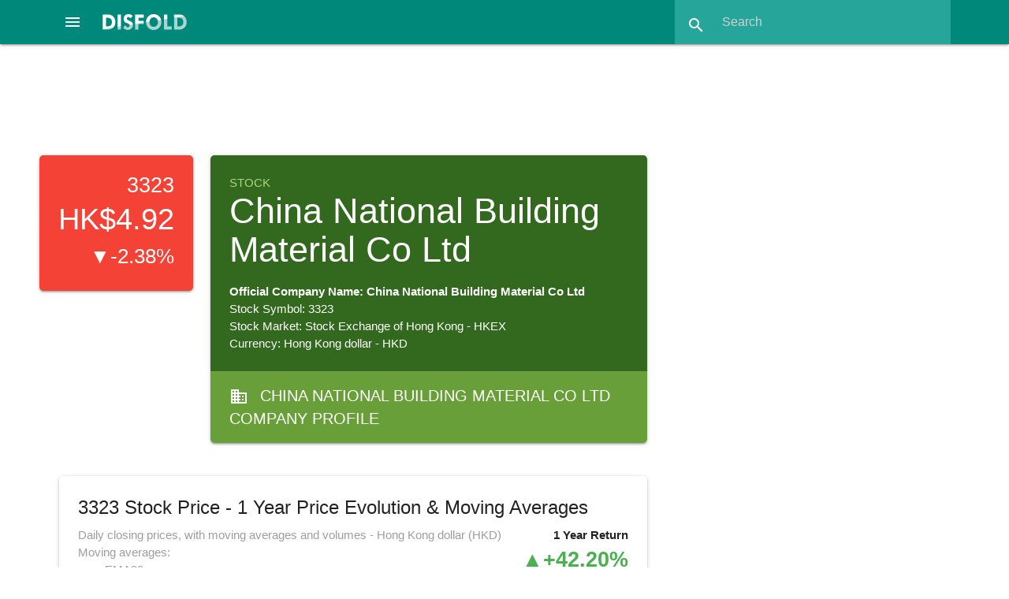

--- FILE ---
content_type: text/html; charset=utf-8
request_url: https://disfold.com/stock/hkex-3323/
body_size: 16709
content:
<!DOCTYPE html>
<html lang="en">
<head>
<!-- Google tag (gtag.js) -->
<script async src="https://www.googletagmanager.com/gtag/js?id=G-LCD4NF3FCT"></script>
<script>
  window.dataLayer = window.dataLayer || [];
  function gtag(){dataLayer.push(arguments);}
  gtag('js', new Date());
  gtag('config', 'G-LCD4NF3FCT');
</script>
<!-- Google AdSense -->

    <script async src="https://pagead2.googlesyndication.com/pagead/js/adsbygoogle.js?client=ca-pub-4014224489839616"
         crossorigin="anonymous"></script>

    
    <meta charset="utf-8">
    <meta name="viewport" content="width=device-width, initial-scale=1.0">
    <meta name="robots" content="index, follow, max-image-preview:large, max-snippet:-1, max-video-preview:-1">
    <link rel="icon" href="/static/favicon.ico">
    <title>China National Building Material Co Ltd  - 3323 Stock Price Evolution, Moving Averages, Data, Company Details</title>
    <meta name="description" content="China National Building Material Co Ltd - 3323 stock price evolution and return, 20, 50 and 200-day moving averages, stock …">
    <link rel="canonical" href="https://disfold.com/stock/hkex-3323/" />
    <meta property="og:type" content="article">
    <meta property="og:title" content="China National Building Material Co Ltd  - 3323 Stock Price Evolution, Moving Averages, Data, Company Details" />
    <meta property="og:description" content="China National Building Material Co Ltd - 3323 stock price evolution and return, 20, 50 and 200-day moving averages, stock …" />
    <meta property="og:url" content="https://disfold.com/stock/hkex-3323/" />
    <meta property="og:site_name" content="Disfold" />
    <meta name="twitter:card">
    <meta name="twitter:site" content="@DisfoldAI">
    <meta name="twitter:creator" content="@DisfoldAI">
    <meta name="twitter:title" content="China National Building Material Co Ltd  - 3323 Stock Price Evolution, Moving Averages, Data, Company Details">
    <meta name="twitter:description" content="China National Building Material Co Ltd - 3323 stock price evolution and return, 20, 50 and 200-day moving averages, stock …">
    <!-- Compiled and minified CSS and JS-->
    <script src="https://cdnjs.cloudflare.com/ajax/libs/materialize/1.0.0/js/materialize.min.js"></script>
    <link rel="stylesheet" href="https://cdnjs.cloudflare.com/ajax/libs/materialize/1.0.0/css/materialize.min.css">
    <!-- Loading materialize components -->
    <script defer src="/static/js/init-materialize.js"></script>
    <!-- CSS override -->
    <link rel="preload" href="/static/style.css" as="style" onload="this.rel='stylesheet'">
    <noscript><link rel="stylesheet" href="/static/style.css"></noscript>
    <!-- Material icons -->
    <link rel="preload" href="https://fonts.googleapis.com/icon?family=Material+Icons&display=swap" as="style" onload="this.rel='stylesheet'">
    <noscript>
        <link rel="stylesheet" href="https://fonts.googleapis.com/icon?family=Material+Icons&display=swap">
    </noscript>
    <!-- Stripe integration, only if logged in (different template for subscription page) -->
    
</head>
<body>
<div class="navbar-fixed">
    <nav class="teal darken-1">
        
        <div class="nav-wrapper">
            <a href="#" data-target="slide-out" class="sidenav-trigger center-align">
                <i class="material-icons white-text">menu</i>
            </a>
            <a href="/" class="brand-logo">
                <img src="/static/disfold-logo.png" alt="Disfold logo" class="logo" style="width:107px;height:20px">
            </a>
<!--             <ul id="nav-mobile" class="right hide-on-med-and-down">
                
                    <li><a href="/pricing/">Pricing</a></li>
                    
                        <li><a href="/accounts/login/">Login</a></li>
                    
                    <li class="deep-orange">
                        <a href="/subscribe/" style="font-weight:bold;">Try for Free</a>
                    </li>
                
            </ul> -->
            <form method=GET action="/search-results" class="header-search teal lighten-1 right">
                <div class="input-field">
                    <input id="search" type="search" placeholder="Search"
                           name="input_query" required>
                    <label class="label-icon" for="search"><i class="material-icons">search</i></label>
                    <i class="material-icons" style="height:30px;width:30px;">close</i>
                </div>
            </form>
        </div>
    </nav>
</div>
<div class="container" style="max-width:none;width:90%;margin:1rem auto 1.5rem;">

    
        
     <div class="row">
          <!-- Disfold App Header 728x90 -->
          <ins class="adsbygoogle"
               style="display:block;width:728px;height:90px;margin:auto;"
               data-ad-client="ca-pub-4014224489839616"
               data-ad-slot="3938533363"></ins>
          <script>
               (adsbygoogle = window.adsbygoogle || []).push({});
          </script>
     </div>

        







<div class="stock">
    <div class="row">
        
            <div class="col s12 m2 l2">
                
                    <div class="card red white-text stock-details">
                
                        <div class="card-content right-align">
                            <h3>3323</h3>
                            <p style="font-size:2.5rem;">
                                HK$4.92
                            </p>
                            
                                <p style="font-size:1.75rem;">&#9660;-2.38%</p>
                            
                        </div>
                    </div>

            </div>
            <div class="col s12 m12 l6">
        
            <div class="card white-text hoverable stock-overview">
                <div class="card-content light-green darken-4">
                    <p class="page-type light-green-text text-lighten-2">Stock</p>
                    <h1>China National Building Material Co Ltd </h1>
                    <p style="font-weight:bold">Official Company Name: China National Building Material Co Ltd</p>
                    <p>Stock Symbol: 3323</p>
                    <p>Stock Market: Stock Exchange of Hong Kong - HKEX</p>
                    <p>Currency: Hong Kong dollar - HKD</p>
                </div>
                <a href="/company/china-national-building-material-co-ltd/" class="white-text">
                    <div class="card-action light-green darken-2 white-text stock-categs">
                        <i class="material-icons left" style="margin-top: 3px;">business</i>
                        
                            China National Building Material Co Ltd Company Profile
                        
                    </div>
                </a>
            </div>
        </div>
        
    </div>
    <div class="row">
        <div class="col s12 m12 l8">
            
            <div class="card line-graph">
                <div class="card-content">
                    <h2 class="card-title">
                        3323 Stock Price - 1 Year Price Evolution & Moving Averages
                    </h2>
                    <p class="yr-change right">1 Year Return</p>
                    
                    <p class="green-text yr-change right">&#9650;+42.20%</p>
                    
                    <p class="right" style="display:block;clear:both;margin-top:2.5rem;">
                        <a id="save-chart" class="waves-effect waves-light btn-small blue-grey lighten-2 right"
                            title="Download chart as an image">
                            <i class="material-icons">file_download</i>
                        </a>
                    </p>
                    <p class="grey-text">
                        Daily closing prices, with moving averages and volumes - Hong Kong dollar (HKD)
                        <br>
                        Moving averages:
                        <ul style="margin:0 0 1rem 1rem" class="grey-text">
                            <li><span style="color:#ef6c00">—</span> EMA20</li>
                            <li><span style="color:#f44336">—</span> SMA50</li>
                            <li><span style="color:#ab47bc">—</span> SMA200</li>
                        </ul>
                    </p>
                    <script src="https://cdn.jsdelivr.net/npm/chart.js@4.2.1"></script>
                    <script src="https://cdn.jsdelivr.net/npm/chartjs-adapter-date-fns/dist/chartjs-adapter-date-fns.bundle.min.js"></script>
                    <div style="height:440px;margin-bottom:1rem;">
                        <canvas id="StockChart2"></canvas>
                    </div>
                    <script>
                          // === include 'setup' then 'config' above ===
                          var labels = ['2025-01-09', '2025-01-10', '2025-01-13', '2025-01-14', '2025-01-15', '2025-01-16', '2025-01-17', '2025-01-20', '2025-01-21', '2025-01-22', '2025-01-23', '2025-01-24', '2025-01-27', '2025-01-28', '2025-02-03', '2025-02-04', '2025-02-05', '2025-02-06', '2025-02-07', '2025-02-10', '2025-02-11', '2025-02-12', '2025-02-13', '2025-02-14', '2025-02-17', '2025-02-18', '2025-02-19', '2025-02-20', '2025-02-21', '2025-02-24', '2025-02-25', '2025-02-26', '2025-02-27', '2025-02-28', '2025-03-03', '2025-03-04', '2025-03-05', '2025-03-06', '2025-03-07', '2025-03-10', '2025-03-11', '2025-03-12', '2025-03-13', '2025-03-14', '2025-03-17', '2025-03-18', '2025-03-19', '2025-03-20', '2025-03-21', '2025-03-24', '2025-03-25', '2025-03-26', '2025-03-27', '2025-03-28', '2025-03-31', '2025-04-01', '2025-04-02', '2025-04-03', '2025-04-07', '2025-04-08', '2025-04-09', '2025-04-10', '2025-04-11', '2025-04-14', '2025-04-15', '2025-04-16', '2025-04-17', '2025-04-22', '2025-04-23', '2025-04-24', '2025-04-25', '2025-04-28', '2025-04-29', '2025-04-30', '2025-05-02', '2025-05-06', '2025-05-07', '2025-05-08', '2025-05-09', '2025-05-12', '2025-05-13', '2025-05-14', '2025-05-15', '2025-05-16', '2025-05-19', '2025-05-20', '2025-05-21', '2025-05-22', '2025-05-23', '2025-05-26', '2025-05-27', '2025-05-28', '2025-05-29', '2025-05-30', '2025-06-02', '2025-06-03', '2025-06-04', '2025-06-05', '2025-06-06', '2025-06-09', '2025-06-10', '2025-06-11', '2025-06-12', '2025-06-13', '2025-06-16', '2025-06-17', '2025-06-18', '2025-06-19', '2025-06-20', '2025-06-23', '2025-06-24', '2025-06-25', '2025-06-26', '2025-06-27', '2025-06-30', '2025-07-02', '2025-07-03', '2025-07-04', '2025-07-07', '2025-07-08', '2025-07-09', '2025-07-10', '2025-07-11', '2025-07-14', '2025-07-15', '2025-07-16', '2025-07-17', '2025-07-18', '2025-07-21', '2025-07-22', '2025-07-23', '2025-07-24', '2025-07-25', '2025-07-28', '2025-07-29', '2025-07-30', '2025-07-31', '2025-08-01', '2025-08-04', '2025-08-05', '2025-08-06', '2025-08-07', '2025-08-08', '2025-08-11', '2025-08-12', '2025-08-13', '2025-08-14', '2025-08-15', '2025-08-18', '2025-08-19', '2025-08-20', '2025-08-21', '2025-08-22', '2025-08-25', '2025-08-26', '2025-08-27', '2025-08-28', '2025-08-29', '2025-09-01', '2025-09-02', '2025-09-03', '2025-09-04', '2025-09-05', '2025-09-08', '2025-09-09', '2025-09-10', '2025-09-11', '2025-09-12', '2025-09-15', '2025-09-16', '2025-09-17', '2025-09-18', '2025-09-19', '2025-09-22', '2025-09-23', '2025-09-24', '2025-09-25', '2025-09-26', '2025-09-29', '2025-09-30', '2025-10-02', '2025-10-03', '2025-10-06', '2025-10-08', '2025-10-09', '2025-10-10', '2025-10-13', '2025-10-14', '2025-10-15', '2025-10-16', '2025-10-17', '2025-10-20', '2025-10-21', '2025-10-22', '2025-10-23', '2025-10-24', '2025-10-27', '2025-10-28', '2025-10-30', '2025-10-31', '2025-11-03', '2025-11-04', '2025-11-05', '2025-11-06', '2025-11-07', '2025-11-10', '2025-11-11', '2025-11-12', '2025-11-13', '2025-11-14', '2025-11-17', '2025-11-18', '2025-11-19', '2025-11-20', '2025-11-21', '2025-11-24', '2025-11-25', '2025-11-26', '2025-11-27', '2025-11-28', '2025-12-01', '2025-12-02', '2025-12-03', '2025-12-04', '2025-12-05', '2025-12-08', '2025-12-09', '2025-12-10', '2025-12-11', '2025-12-12', '2025-12-15', '2025-12-16', '2025-12-17', '2025-12-18', '2025-12-19', '2025-12-22', '2025-12-23', '2025-12-24', '2025-12-29', '2025-12-30', '2025-12-31', '2026-01-02', '2026-01-05', '2026-01-06', '2026-01-07', '2026-01-08', '2026-01-09', '2026-01-12', '2026-01-13', '2026-01-14', '2026-01-15', '2026-01-16'];

                          <!--Comment all out to remove gradient + gradient config (see comment below)-->
                          var chart = document.getElementById('StockChart2').getContext('2d'),
                              gradient = chart.createLinearGradient(0, 0, 0, 450);
                              gradient.addColorStop(0, 'rgba(0, 150, 136, 0.8)');
                              gradient.addColorStop(0.5, 'rgba(0, 150, 136, 0.4)');
                              gradient.addColorStop(1, 'rgba(0, 150, 136, 0)');

                          // Define borderWidth for mobile or large screen
                            function getBorderWidth() {
                              if (window.innerWidth <= 768) { // 768px is a common breakpoint for mobile devices
                                return 2;
                              } else {
                                return 3;
                              }
                            }
                            function getMaBorderWidth() {
                              if (window.innerWidth <= 768) { // 768px is a common breakpoint for mobile devices
                                return 1.5;
                              } else {
                                return 2;
                              }
                            }

                          var data = {
                              labels: labels,
                              datasets: [{
                                  label: 'EMA20',
                                  yAxisID: 'y2',
                                  borderColor: '#ef6c00',
                                  data: [3.506839880090265, 3.494759891507532, 3.480973235170685, 3.4751662603914584, 3.4737218546396513, 3.47717691610306, 3.4869695907612424, 3.5015439154524404, 3.5137778282678553, 3.5229418446242198, 3.5274235737080355, 3.5333832333553805, 3.5444895920842674, 3.5593001071248604, 3.578414382637945, 3.5966606319115297, 3.6084072383967327, 3.6323684537886027, 3.655000029619185, 3.677380979180091, 3.6966780287826335, 3.7141372641371975, 3.725171810410148, 3.7380125903714045, 3.7572494865269404, 3.7746542973342514, 3.7865919833026367, 3.7964403658454065, 3.803446045288806, 3.8059749933565734, 3.8225488035132935, 3.838496536512205, 3.851973056844512, 3.8546422895260117, 3.867533500047451, 3.8791969762334957, 3.9192734546877186, 3.946009316146194, 3.9778179527038757, 3.9961210048274074, 4.00125233770101, 3.9992283055390008, 4.00311132405911, 4.008529293196356, 4.038193170034889, 4.063127153841158, 4.079019805856325, 4.080065538631915, 4.081964058762213, 4.07701510078485, 4.064918424519607, 4.061592860279639, 4.0642983021577725, 4.061031797190362, 4.056171626029369, 4.053679090217046, 4.072376319720202, 4.089292860699244, 4.052217350156432, 4.036768078712951, 4.036123499787908, 4.031730785522391, 4.035375472615498, 4.0396254276045, 4.04251824402312, 4.040373649354251, 4.037480920844321, 4.047244642668675, 4.053221343366897, 4.049105024951001, 4.041571213050904, 4.028088240379387, 4.014936979390872, 3.991609648020309, 3.977170633923135, 3.9517258116447382, 3.927751924821427, 3.9060612653146225, 3.884531620998942, 3.870766704713328, 3.8564079709311048, 3.846273878461475, 3.832343032893715, 3.8149770297609793, 3.7906935031170756, 3.7696750742487812, 3.753515543367944, 3.736037872570996, 3.7154628370880434, 3.694942566889181, 3.6725670843283056, 3.6551797429637043, 3.6432578626814465, 3.629614256711785, 3.61441289892971, 3.599706908555452, 3.5892586315501704, 3.580757809497773, 3.5740189704979843, 3.5688743066410336, 3.5699338964847445, 3.5727973349147693, 3.5734833030181243, 3.5693420360640173, 3.5703570802483964, 3.573180215462835, 3.575734480656851, 3.5666169110704837, 3.565986729063771, 3.5663689453434118, 3.5790957124535634, 3.596324692219891, 3.615722340579901, 3.6332725938580053, 3.644389489681053, 3.6839714430447623, 3.7283551151357375, 3.7647022470275715, 3.7880639377868506, 3.81491499133096, 3.849684992156583, 3.898286421475004, 3.926068667048813, 3.980728793996545, 4.027326051711159, 4.061866427738669, 4.089307720334986, 4.1150879374459395, 4.190793848165374, 4.263099195959148, 4.330423082058277, 4.394192312338441, 4.452840663544303, 4.505903457492465, 4.557722175826515, 4.588415301938276, 4.597137654134631, 4.603124544217047, 4.603779349529709, 4.611990840050689, 4.6146583790934805, 4.625643295370293, 4.63558202914455, 4.643621835892688, 4.656610232474336, 4.6759806865244, 4.696363478283981, 4.725281242256935, 4.808587790613418, 4.881103239126426, 4.948617216352481, 4.998272719557007, 5.044151508170626, 5.08375612644009, 5.114826971541034, 5.140081545679983, 5.159121398472366, 5.204919360522617, 5.225403230949035, 5.226793399430079, 5.22995593281769, 5.209007748739815, 5.200530820288403, 5.201432646927603, 5.21177239483926, 5.222079785806949, 5.248548377634859, 5.292496151193443, 5.31892508917502, 5.334265556872637, 5.350049789551434, 5.349092666737012, 5.362512412762059, 5.37370170678472, 5.383825353757604, 5.389175320066403, 5.388301480060079, 5.37703467243531, 5.381126608393853, 5.3943526456896755, 5.405366679433516, 5.418188900439847, 5.426932814683671, 5.445320165666177, 5.474337292745589, 5.497733741055533, 5.519854337145482, 5.53701106694115, 5.594438584375326, 5.638777766815772, 5.650322741404746, 5.650292004128103, 5.67026419421114, 5.675953318571984, 5.676338716803223, 5.677639791393393, 5.701674096974974, 5.6996098972630715, 5.69583752609516, 5.6781387140860975, 5.671649312744564, 5.648635092483177, 5.627812702722875, 5.618497207225459, 5.611021282727796, 5.600447827229911, 5.593738510350872, 5.595287223650789, 5.607164630922142, 5.6131489517867, 5.610944289711776, 5.5918067383106544, 5.568777525138211, 5.562227284648857, 5.5382056384918235, 5.516471768159269, 5.500617314048863, 5.481510903187067, 5.454700340978775, 5.433300308504606, 5.423462183885119, 5.414561023515108, 5.404602830799384, 5.390831132628014, 5.372656739044394, 5.3562132400877855, 5.320383407698473, 5.2812992736319515, 5.241175533286051, 5.205825482496903, 5.164318293687673, 5.121049884765037, 5.086664181454082, 5.058410449887027, 5.034752311802548, 5.024775901154687, 5.033844862949478, 5.0420501140971465, 5.03804534132599, 5.0429934040568485, 5.047470222718101, 5.056282582459234, 5.062350907939306, 5.072603202421277, 5.073307659333536, 5.072992644158914, 5.054612392334256, 5.038935021635756, 5.034274543384732, 5.031010301157615, 5.031866462952127, 5.021212514099544],
                                  pointRadius: 0,
                                  tension: 0.1,
                                  borderWidth: getMaBorderWidth(),},

                                  {
                                  label: 'SMA50',
                                  yAxisID: 'y2',
                                  borderColor: '#f44336',
                                  data: [3.4636, 3.4659999999999997, 3.4668, 3.469, 3.4714, 3.4732, 3.4754, 3.4739999999999998, 3.4735999999999994, 3.4766000000000004, 3.4812, 3.4858, 3.4948, 3.506, 3.5151999999999997, 3.5238, 3.53, 3.5380000000000003, 3.5491999999999995, 3.5610000000000004, 3.574, 3.5856, 3.5976, 3.6083999999999996, 3.6179999999999994, 3.6275999999999997, 3.6382, 3.6466000000000003, 3.6540000000000004, 3.6536, 3.6592000000000002, 3.6641999999999997, 3.6690000000000005, 3.6744, 3.6828, 3.691, 3.7054, 3.718, 3.7321999999999997, 3.7436000000000003, 3.7525999999999997, 3.7601999999999998, 3.7688, 3.7778000000000005, 3.7934, 3.8096000000000005, 3.8251999999999997, 3.8382, 3.8514, 3.864, 3.8738, 3.8868, 3.9015999999999997, 3.9138, 3.9247999999999994, 3.9352, 3.9485999999999994, 3.9608, 3.9622, 3.9677999999999995, 3.977, 3.985, 3.9934, 4.001, 4.0072, 4.0122, 4.018, 4.023599999999999, 4.0284, 4.0308, 4.0325999999999995, 4.033, 4.0342, 4.0324, 4.0304, 4.0258, 4.0218, 4.018, 4.0142, 4.0124, 4.0072, 4.0024, 3.9968, 3.9921999999999995, 3.9836, 3.9751999999999996, 3.9612, 3.9486000000000003, 3.9334000000000002, 3.92, 3.9082, 3.8984000000000005, 3.8882, 3.877, 3.86, 3.8432, 3.8284, 3.8165999999999998, 3.8048, 3.7946, 3.7872000000000003, 3.7786, 3.7684, 3.7584000000000004, 3.7498, 3.7412, 3.7282000000000006, 3.7128, 3.71, 3.7036000000000002, 3.6970000000000005, 3.6924, 3.687, 3.6814, 3.675, 3.6757999999999997, 3.6786000000000003, 3.678, 3.676, 3.6772000000000005, 3.6814000000000004, 3.6906, 3.6965999999999997, 3.7112, 3.7237999999999998, 3.7374, 3.7504000000000004, 3.7635999999999994, 3.7882000000000007, 3.8124000000000002, 3.8374, 3.8624, 3.8885999999999994, 3.9158000000000004, 3.9456, 3.9718, 3.9934, 4.0152, 4.037, 4.0607999999999995, 4.0844, 4.1092, 4.1331999999999995, 4.1575999999999995, 4.1838, 4.2118, 4.2398, 4.2698, 4.311599999999999, 4.3526, 4.392799999999999, 4.4302, 4.4681999999999995, 4.506799999999999, 4.5434, 4.579000000000001, 4.6138, 4.657, 4.6942, 4.7276, 4.758800000000001, 4.7838, 4.8102, 4.8384, 4.8696, 4.8948, 4.9218, 4.9538, 4.985, 5.0132, 5.0396, 5.059200000000001, 5.0851999999999995, 5.1048, 5.125, 5.146, 5.1666, 5.1848, 5.195, 5.2063999999999995, 5.2172, 5.228, 5.238, 5.2501999999999995, 5.2642, 5.281000000000001, 5.3020000000000005, 5.3228, 5.353400000000001, 5.380800000000001, 5.403199999999999, 5.421600000000001, 5.4441999999999995, 5.4643999999999995, 5.4824, 5.499, 5.5198, 5.5334, 5.534599999999999, 5.533399999999999, 5.5338, 5.5329999999999995, 5.532, 5.533399999999999, 5.5360000000000005, 5.5384, 5.5422, 5.5416, 5.5476, 5.5562000000000005, 5.562799999999999, 5.5708, 5.575399999999999, 5.5812, 5.5812, 5.581, 5.578, 5.569799999999999, 5.5624, 5.5574, 5.554000000000001, 5.5538, 5.5502, 5.545800000000001, 5.5402, 5.535399999999999, 5.5274, 5.5202, 5.5089999999999995, 5.495999999999999, 5.4812, 5.464600000000001, 5.449599999999999, 5.433000000000001, 5.414200000000001, 5.3984000000000005, 5.3862, 5.3746, 5.351800000000001, 5.3324, 5.319, 5.3088, 5.2940000000000005, 5.2828, 5.2708, 5.2584, 5.2374, 5.2216, 5.2082, 5.1979999999999995, 5.186599999999999, 5.1764],
                                  pointRadius: 0,
                                  tension: 0.1,
                                  borderWidth: getMaBorderWidth(),},

                                  {
                                  label: 'SMA200',
                                  yAxisID: 'y2',
                                  borderColor: '#ab47bc',
                                  data: [2.98105, 2.98435, 2.9872500000000004, 2.9907, 2.99435, 2.9983500000000003, 3.0028499999999996, 3.0076000000000005, 3.0103500000000003, 3.0130499999999993, 3.0157, 3.0186, 3.02135, 3.0242500000000003, 3.0274, 3.03125, 3.0347000000000004, 3.0390999999999995, 3.0433499999999998, 3.0489499999999996, 3.0547000000000004, 3.06005, 3.0650999999999997, 3.06995, 3.07505, 3.0796499999999996, 3.0833999999999997, 3.0876, 3.0910499999999996, 3.09575, 3.1010500000000003, 3.10615, 3.1115000000000004, 3.1153500000000003, 3.1183500000000004, 3.1218500000000002, 3.1272, 3.13045, 3.1339500000000005, 3.1369, 3.1397500000000003, 3.14205, 3.1454000000000004, 3.1491499999999997, 3.1538999999999997, 3.1587, 3.1636, 3.1679000000000004, 3.1727499999999997, 3.1772000000000005, 3.1809999999999996, 3.1857000000000006, 3.1909499999999995, 3.1957000000000004, 3.2008000000000005, 3.2064, 3.2131, 3.21995, 3.2242999999999995, 3.2295000000000003, 3.23495, 3.2403500000000003, 3.24635, 3.25265, 3.2588, 3.26485, 3.2711, 3.2778000000000005, 3.2839500000000004, 3.289, 3.29375, 3.2979000000000003, 3.3021, 3.3078, 3.31415, 3.3191999999999995, 3.3241500000000004, 3.3292, 3.3344, 3.3396999999999997, 3.34485, 3.3506, 3.3561499999999995, 3.36165, 3.3667000000000002, 3.3720000000000003, 3.3773999999999997, 3.3826, 3.38765, 3.3922, 3.39695, 3.4019999999999997, 3.40745, 3.4123, 3.4171500000000004, 3.4219999999999997, 3.4269499999999997, 3.4320999999999997, 3.4373499999999995, 3.44305, 3.4490499999999997, 3.4551999999999996, 3.4612, 3.4672500000000004, 3.4738500000000005, 3.4803499999999996, 3.4867500000000002, 3.4920999999999998, 3.4978999999999996, 3.50455, 3.51185, 3.5194, 3.5273000000000003, 3.5349500000000003, 3.5425999999999997, 3.55185, 3.56195, 3.5721499999999997, 3.5819, 3.5918, 3.60235, 3.6137, 3.6241000000000003, 3.63605, 3.6475999999999997, 3.6585999999999994, 3.66935, 3.6795, 3.6919, 3.7032, 3.7134000000000005, 3.7213, 3.72755, 3.73515, 3.7413, 3.7453999999999996, 3.7524, 3.7607999999999997, 3.76805, 3.7760499999999997, 3.7847500000000003, 3.79275, 3.8016999999999994, 3.80975, 3.81815, 3.82685, 3.8355, 3.84515, 3.85715, 3.86805, 3.87935, 3.8904, 3.90125, 3.9120000000000004, 3.9223500000000002, 3.9321500000000005, 3.9415000000000004, 3.95115, 3.96, 3.9688999999999997, 3.9784999999999995, 3.9867500000000002, 3.99635, 4.0067, 4.016749999999999, 4.02665, 4.0371, 4.04835, 4.0596499999999995, 4.07055, 4.0819, 4.0921, 4.103400000000001, 4.114199999999999, 4.1243, 4.1342, 4.14425, 4.15325, 4.16285, 4.1712, 4.18025, 4.18925, 4.1981, 4.20815, 4.21905, 4.22975, 4.2405, 4.25115, 4.263999999999999, 4.2763, 4.287100000000001, 4.29735, 4.3086, 4.3192, 4.3299, 4.3409, 4.3533, 4.3645000000000005, 4.3756, 4.38615, 4.3969, 4.40715, 4.41755, 4.4281, 4.4384999999999994, 4.448449999999999, 4.458200000000001, 4.46805, 4.4784999999999995, 4.4888, 4.4989, 4.508, 4.5165, 4.525499999999999, 4.53325, 4.54095, 4.549099999999999, 4.5563, 4.56295, 4.56965, 4.5769, 4.584149999999999, 4.591550000000001, 4.59855, 4.60485, 4.61115, 4.61655, 4.62165, 4.6266, 4.6318, 4.63575, 4.63935, 4.64325, 4.6478, 4.6519, 4.6566, 4.6607, 4.665299999999999, 4.6689, 4.673500000000001, 4.678699999999999, 4.684500000000001, 4.6899, 4.69545, 4.69925, 4.7031, 4.70635, 4.71035, 4.7148, 4.71965, 4.7251, 4.72955],
                                  pointRadius: 0,
                                  tension: 0.1,
                                  borderWidth: getMaBorderWidth(),},

                                  {
                                  label: 'Closing Price',
                                  yAxisID: 'y2',
                                  <!--Comment out 'fill' and 'backgroundColor' to remove gradient-->
                                  fill: true,
                                  backgroundColor: gradient,
                                  borderColor: 'teal',
                                  data: [3.46, 3.38, 3.35, 3.42, 3.46, 3.51, 3.58, 3.64, 3.63, 3.61, 3.57, 3.59, 3.65, 3.7, 3.76, 3.77, 3.72, 3.86, 3.87, 3.89, 3.88, 3.88, 3.83, 3.86, 3.94, 3.94, 3.9, 3.89, 3.87, 3.83, 3.98, 3.99, 3.98, 3.88, 3.99, 3.99, 4.3, 4.2, 4.28, 4.17, 4.05, 3.98, 4.04, 4.06, 4.32, 4.3, 4.23, 4.09, 4.1, 4.03, 3.95, 4.03, 4.09, 4.03, 4.01, 4.03, 4.25, 4.25, 3.7, 3.89, 4.03, 3.99, 4.07, 4.08, 4.07, 4.02, 4.01, 4.14, 4.11, 4.01, 3.97, 3.9, 3.89, 3.77, 3.84, 3.71, 3.7, 3.7, 3.68, 3.74, 3.72, 3.75, 3.7, 3.65, 3.56, 3.57, 3.6, 3.57, 3.52, 3.5, 3.46, 3.49, 3.53, 3.5, 3.47, 3.46, 3.49, 3.5, 3.51, 3.52, 3.58, 3.6, 3.58, 3.53, 3.58, 3.6, 3.6, 3.48, 3.56, 3.57, 3.7, 3.76, 3.8, 3.8, 3.75, 4.06, 4.15, 4.11, 4.01, 4.07, 4.18, 4.36, 4.19, 4.5, 4.47, 4.39, 4.35, 4.36, 4.91, 4.95, 4.97, 5.0, 5.01, 5.01, 5.05, 4.88, 4.68, 4.66, 4.61, 4.69, 4.64, 4.73, 4.73, 4.72, 4.78, 4.86, 4.89, 5.0, 5.6, 5.57, 5.59, 5.47, 5.48, 5.46, 5.41, 5.38, 5.34, 5.64, 5.42, 5.24, 5.26, 5.01, 5.12, 5.21, 5.31, 5.32, 5.5, 5.71, 5.57, 5.48, 5.5, 5.34, 5.49, 5.48, 5.48, 5.44, 5.38, 5.27, 5.42, 5.52, 5.51, 5.54, 5.51, 5.62, 5.75, 5.72, 5.73, 5.7, 6.14, 6.06, 5.76, 5.65, 5.86, 5.73, 5.68, 5.69, 5.93, 5.68, 5.66, 5.51, 5.61, 5.43, 5.43, 5.53, 5.54, 5.5, 5.53, 5.61, 5.72, 5.67, 5.59, 5.41, 5.35, 5.5, 5.31, 5.31, 5.35, 5.3, 5.2, 5.23, 5.33, 5.33, 5.31, 5.26, 5.2, 5.2, 4.98, 4.91, 4.86, 4.87, 4.77, 4.71, 4.76, 4.79, 4.81, 4.93, 5.12, 5.12, 5.0, 5.09, 5.09, 5.14, 5.12, 5.17, 5.08, 5.07, 4.88, 4.89, 4.99, 5.0, 5.04, 4.92],
                                  pointRadius: 0,
                                  tension: 0.1,
                                  borderWidth: getBorderWidth(),
                                  },

                                  {
                                  type: 'bar',
                                  label: 'Volume',
                                  data: [15876095, 14254250, 27228102, 14509090, 15679441, 17137700, 21160636, 23678927, 14309130, 16248343, 12058978, 13924038, 27847527, 14297032, 35043388, 15227425, 35775701, 69979598, 39302246, 22799143, 18192824, 37124801, 42213926, 29358890, 64497128, 18006487, 14561098, 13569050, 25511771, 24046690, 54826347, 47634662, 44319390, 46815490, 62084961, 31178520, 98725518, 44635107, 27271400, 18344950, 40036868, 27311400, 45269827, 51534761, 102107549, 56338886, 44500887, 41819158, 85638395, 46653181, 27445007, 28386140, 26398162, 39944305, 37248668, 23058151, 57491922, 27258712, 55028076, 49052353, 53170144, 31496181, 19867924, 12919005, 11778588, 14618211, 10887377, 30076599, 12627592, 16122018, 18528596, 24080561, 17672344, 22096769, 14733378, 20757977, 21037261, 11567554, 10677079, 20082731, 13209229, 10591185, 13939694, 15148076, 33080713, 20164951, 14439233, 15143092, 18394669, 18526507, 26690660, 10982423, 12408044, 25014896, 10772365, 10735257, 16699601, 6521349, 8521135, 7427727, 20892581, 13898846, 14371226, 20052775, 12422714, 12161472, 15056070, 16984060, 46457341, 24439902, 27070057, 16352221, 16909932, 14623446, 9744755, 95321672, 36919614, 14114271, 17977815, 15949318, 39133942, 51402063, 31292278, 72903263, 38659960, 26134647, 27060218, 15792752, 127658980, 110838731, 58088586, 39801470, 31429655, 25183197, 23032682, 26359419, 46894526, 16873251, 16796169, 14259766, 12181269, 19904933, 21003841, 13902489, 13507981, 28591126, 29429177, 29389840, 117786118, 40458429, 45903031, 45181005, 41916325, 29055914, 21499990, 26990513, 18958460, 81896798, 51432232, 28014136, 27143003, 38243961, 23901655, 18851701, 34839776, 24173604, 35105214, 46318732, 34221409, 35000307, 26517969, 32155949, 49543117, 23741422, 27280538, 17451132, 25520735, 27952125, 20438038, 23422810, 9820690, 9200435, 6066043, 17644263, 39458297, 31334537, 28279269, 37157790, 92296321, 32210040, 34641422, 30060421, 32995649, 14118740, 19279066, 15006541, 42140654, 39163865, 20623531, 23112077, 14888457, 22766322, 24354517, 7582673, 6818995, 13210059, 10929572, 10944613, 69956135, 11712850, 9267437, 17517647, 19645058, 17894933, 14926480, 25935218, 12763781, 18226565, 41078000, 41347468, 15430281, 13979507, 6292244, 8468313, 26361644, 10045824, 43422253, 30474016, 21034858, 46528166, 50301851, 26551193, 28362586, 12893685, 19372073, 14947710, 30209187, 6450285, 23644841, 18744215, 8142751, 5561044, 20884033, 24117069, 34182608, 32445903, 44022380, 46468099, 34215998, 22450102, 21933583, 21641169],
                                  backgroundColor: 'teal',
                              }]
                          };

                          var config = {
                              type: 'line',
                              data,
                              options: {
                                maintainAspectRatio: false,
                                stacked: false,
                                scales: {
                                    x: {
                                        type: 'timeseries',
                                        time: {
                                            unit: 'month',
                                            tooltipFormat:'d MMM yyyy',
                                        }
                                    },
                                    y: {
                                        stack: 'chart',
                                        stackWeight: 1,
                                        display: false,
                                        ticks: {
                                            beginAtZero: true,
                                        },
                                    },
                                    y2: {
                                        stack: 'chart',
                                        stackWeight: 15,
                                        type: 'linear',
                                        display: true,
                                        ticks: {
                                            // Include currency sign in the vertical axis ticks
                                            callback: function(value, index, values) {
                                                return 'HK$' + value;
                                            }
                                        }
                                    },
                                },
                                plugins: {
                                    legend: {
                                        display: false,
                                    },
                                    tooltip: {
                                        displayColors: false,
                                        callbacks: {
                                            label: function(tooltipItems) {
                                                return 'HK$' + tooltipItems.formattedValue;
                                            }

                                        },
                                        filter: function (tooltipItem) {
                                                console.log(tooltipItem);
                                                return tooltipItem.datasetIndex === 3;
                                            },
                                        titleAlign: 'center',
                                        bodyAlign: 'center',
                                        intersect: true,
                                        position: 'nearest',
                                    }
                                },
                              }
                          };

                          var StockChart2 = new Chart(
                              document.getElementById('StockChart2'),
                              config
                          );

                        // Function to download the image with button
                        // Wait for the DOM to load before executing the script
                          document.addEventListener('DOMContentLoaded', function () {

                          // Get the canvas element from the DOM
                            const canvas = document.getElementById('StockChart2');

                            // Get the "Save Chart as Image" button and add a click event listener
                            const saveButton = document.getElementById('save-chart');
                            saveButton.addEventListener('click', saveChartAsImage);

                            // Implement the saveChartAsImage function
                            function saveChartAsImage() {
                              // Convert the chart to a Base64-encoded data URL
                              const imageUrl = canvas.toDataURL('image/png');

                              // Create an anchor element, set the 'download' attribute to the desired filename, and trigger a click event
                              const link = document.createElement('a');
                              link.href = imageUrl;
                              link.download = 'Disfold_HKEX-3323_2026-01-16.png';
                              link.click();
                            }
                        })
                    </script>
                </div>
            </div>
            

            

            <div class="card comp-categs hoverable">
                <div class="card-content">
                    <h3 class="card-title">
                        
                            China National Building Material Co Ltd Categories
                        
                    </h3>

                    
                        <a href="/china/" class="waves-effect waves-light btn teal">
                            <img src='/static/flags/cn.gif' loading="lazy" style="display:block;float:left;margin:13px 16px 0 0">
                            China
                        </a>
                    
                    <a href="/sector/basic-materials/"
                       class="waves-effect waves-light btn teal">
                        <i class="material-icons left" style="width:36px;margin:0">languages</i>
                        Basic Materials</a>

                    <a href="/industry/building-materials/"
                        class="waves-effect waves-light btn teal">
                        <i class="material-icons left" style="width:36px;margin:0">languages</i>
                        Building Materials</a>
                    <br>
                    
                        <a href="/china/sector/basic-materials/"
                                class="waves-effect waves-light btn teal">
                                <img src='/static/flags/cn.gif' loading="lazy" style="display:block;float:left;margin:13px 16px 0 0">
                                 Basic Materials</a>

                        <a href="/china/industry/building-materials/"
                            class="waves-effect waves-light btn teal">
                            <img src='/static/flags/cn.gif' loading="lazy" style="display:block;float:left;margin:13px 16px 0 0">
                             Building Materials</a>
                    
                </div>
            </div>

            

        </div>
        <div class="col s12 m12 l4">

            
                <!-- Disfold App Column Top -->
<ins class="adsbygoogle"
     style="display:block"
     data-ad-client="ca-pub-4014224489839616"
     data-ad-slot="5906821191"
     data-ad-format="auto"
     data-full-width-responsive="true"></ins>
<script>
     (adsbygoogle = window.adsbygoogle || []).push({});
</script>
            
            
            
            <div class="card">
                <div class="card-content">
                    <h3 class="card-title">3323 Stock Data</h3>
                    <table class="striped responsive-table">
                        <tbody>
                            <tr>
                                <td>Open</td>
                                <td class="right">
                                    HK$5.04
                                </td>
                            </tr>
                            <tr>
                                <td>High</td>
                                <td class="right">
                                    HK$5.11
                                </td>
                            </tr>
                            <tr>
                                <td>Low</td>
                                <td class="right">
                                    HK$4.88
                                </td>
                            </tr>
                            <tr>
                                <td>Close</td>
                                <td class="right">
                                    HK$4.92
                                </td>
                            </tr>
                            <tr>
                                <td>Volume</td>
                                <td class="right">21,641,169</td>
                            </tr>
                            <tr>
                                <td>Previous Close</td>
                                <td class="right">
                                    HK$5.04
                                </td>
                            </tr>
                            <tr>
                                <td>1-Day Change</td>
                                <td class="right">-0.12</td>
                            </tr>
                            <tr>
                                <td>1-Year Change</td>
                                <td class="right">1.46</td>
                            </tr>
                            <tr>
                                <td>Average Daily Volume</td>
                                <td class="right">28,615,417</td>
                            </tr>
                            <tr>
                                <td>52-Week High</td>
                                <td class="right">
                                    HK$6.14
                                </td>
                            </tr>
                            <tr>
                                <td>52-Week Low</td>
                                <td class="right">
                                    HK$3.35
                                </td>
                            </tr>
                        </tbody>
                    </table>
                </div>
            </div>
            
            
                <div class="card white">
                  <div class="card-content">
                    <h2 style="font-size:24px;margin:0 0 8px;font-weight:300;">
                      Ratios as of Jan. 3, 2026
                    </h2>
                    <table class="striped responsive-table">
                      <tbody>
                        <tr>
                            <td>Beta</td>
                            <td style="text-align: right;">1.05</td>
                        </tr>
                          <tr>
                            <td>Trailing PE</td>
                            <td style="text-align: right;">6.65</td>
                          </tr>
                          <tr>
                            <td>Forward PE</td>
                            <td style="text-align: right;">7.19</td>
                          </tr>
                      </tbody>
                    </table>
                  </div>
                    <a href="/company/china-national-building-material-co-ltd/financials/">
                        <div class="card-action regular-card blue-grey lighten-5 blue-grey-text text-darken-3">
                            Financial Reports & Statistics
                        </div>
                    </a>
                </div>
            
            
            
        </div>
    </div>
    <div class="row">
    <div class="col s12 m12 l12">
        <div class="card disclaimer">
            <div class="card-content">
                <i class="material-icons medium left">warning</i>
                <h2 id="disclaimer">Disclaimer</h2>
                <p style="font-weight:bold;">
                    All information and data available on Disfold is NOT FINANCIAL ADVICE. Invest at your own risk!
                </p>
                <p>
                    Past performance is not a guarantee of future performance. Patterns tend to repeat themselves,
                    but they don't necessarily have to.
                </p>
                <p>
                    Successful backtests on past data do not guarantee the future success of the strategy backtested,
                    especially as backtest overfitting may occur: when the price of a stock may fit particularly well
                    a given trading strategy over a given period, but not necessarily outside of that period.
                    Besides, backtests do not account for exact market conditions and may yield significantly
                    different results in real trading practice (fees, slippage...).
                </p>
                <p>
                    Furthermore, even though Disfold strives to provide the best and most accurate data,
                    errors can occur in Disfold's systems, or in our data providers' systems.
                </p>
                <p>
                    Please conduct your own due diligence to verify insights.
                </p>
            </div>
        </div>
    </div>
</div>
</div>

</div>
<footer class="page-footer teal">
  <div class="container">
    <div class="row">
      <div class="col l5 s12">
        
        <p class="grey-text text-lighten-4">
          Disfold delivers business & financial data, AI-driven financial insights, no-code algorithmic trading
          strategies backtest & rankings, and color-coded trading signals at your fingertips.
          <br><br>
          Make smarter financial decisions with Disfold.
        </p>

<!--         
          <a href="/subscribe/" class="waves-effect waves-light btn deep-orange" style="margin:1rem 0;font-weight:bold;">
            Try Disfold DeepFinance for Free
          </a>
        
 -->
        <br><br>
        <a href="#newsletter-modal" class="modal-trigger" target="_blank"
           aria-label="Subscribe to our Newsletter">
          <i class="fa-regular fa-envelope fa-xl white-text"></i>
        </a>
        <a href="https://twitter.com/DisfoldAI/" target="_blank" rel="noopener noreferrer nofollow"
           aria-label="Follow us on X">
          <i class="fa-brands fa-x-twitter fa-xl white-text"></i>
        </a>
        <a href="https://www.facebook.com/disfold/" target="_blank" rel="noopener noreferrer nofollow"
           aria-label="Like us on Facebook">
          <i class="fa-brands fa-facebook-f fa-xl white-text"></i>
        </a>
        <a href="https://www.linkedin.com/company/disfold" target="_blank" rel="noopener noreferrer nofollow"
           aria-label="Connect with us on LinkedIn">
          <i class="fa-brands fa-linkedin-in fa-xl white-text"></i>
        </a>
        <br><br>

      </div>
      <div class="col l2 offset-l2 s6">
<!--         <h3 class="white-text">Tools</h3>
        <ul>
          <li>
              <a class="grey-text text-lighten-3" href="/backtests/">
                  Strategies Backtests
              </a>
          </li>
          <li>
              <a class="grey-text text-lighten-3" href="/trading-signals/">
                  Trading Signals
              </a>
          </li>
          <li>
              <a class="grey-text text-lighten-3" href="/watchlist/">
                  Watchlist
              </a>
          </li>
        </ul> -->
        <h3 class="white-text">Data</h3>
        <ul>
          <li><a class="grey-text text-lighten-3" href="/stock-indices/">Stock Indices</a></li>
          <li><a class="grey-text text-lighten-3" href="/world/">World Dashboard</a></li>
          <li><a class="grey-text text-lighten-3" href="/world/companies/">Top 1000 Companies</a></li>
          <li><a class="grey-text text-lighten-3" href="/countries/">Countries</a></li>
          <li><a class="grey-text text-lighten-3" href="/sectors-industries/">Sectors & Industries</a></li>
        </ul>
      </div>
      <div class="col l2 offset-l1 s6">
<!--         <h3 class="white-text">Disfold DeepFinance</h3>
        <ul>
          <li><a class="grey-text text-lighten-3" href="/pricing/">Disfold DeepFinance</a></li>
          
            <li><a class="grey-text text-lighten-3" href="/subscribe/">Try for Free</a></li>
          
          <li><a class="grey-text text-lighten-3" href="/accounts/login/">Login</a></li>
          <li>
            <a class="grey-text text-lighten-3" href="https://blog.disfold.com/terms-conditions-disfold-deepfinance/">
              Terms & Conditions
            </a>
          </li>
        </ul> -->
        <h3 class="white-text">Disfold</h3>
        <ul>
          <li><a class="grey-text text-lighten-3" href="https://store.disfold.com/">Store</a></li>
          <li><a class="grey-text text-lighten-3" href="https://blog.disfold.com/">Blog</a></li>
          <li><a class="grey-text text-lighten-3" href="https://blog.disfold.com/about/">About</a></li>
          <li><a class="grey-text text-lighten-3" href="https://blog.disfold.com/privacy/">Privacy</a></li>
          <li><a class="grey-text text-lighten-3" href="https://blog.disfold.com/legal/">Legal</a></li>
          <li><a class="grey-text text-lighten-3" href="https://blog.disfold.com/contact/">Contact</a></li>
        </ul>
      </div>
    </div>
  </div>
  <div class="footer-copyright">
    <div class="container">
    Copyright © 2026 Disfold
    </div>
  </div>
</footer>

<!-- Newsletter Popup with Materialize Modal -->
<div id="newsletter-modal" class="modal">
  <!-- Mailchimp embed form -->
    <div id="mc_embed_shell" style="margin:2rem;">
    <div id="mc_embed_signup">
        <form action="https://disfold.us4.list-manage.com/subscribe/post?u=d5ce25d7b7c70999326703673&amp;id=e2726f37d2&amp;f_id=0003c8e8f0" method="post" id="mc-embedded-subscribe-form" name="mc-embedded-subscribe-form" class="validate" target="_self" novalidate="">
            <div id="mc_embed_signup_scroll">
                <h3>Stay ahead with the Disfold Newsletter!</h3>
                <p>
                    Join 6,000 data-loving subscribers who enjoy special offers and our Weekly Market Overview:
                <br>
                    Top Moving Indices & Stocks | Indices' Breakouts & Breakdowns | Golden & Death Crosses... and Upcoming Ones!
                <br>
                    <b>Subscribe Now!</b>
                </p>

                <div class="indicates-required right"><span class="asterisk">*</span> indicates required</div>
                <div class="mc-field-group"><label for="mce-EMAIL">Email Address <span class="asterisk">*</span></label><input type="email" name="EMAIL" class="required email" id="mce-EMAIL" required="" value=""></div><div class="mc-field-group"><label for="mce-FNAME">First Name </label><input type="text" name="FNAME" class=" text" id="mce-FNAME" value=""></div><div class="mc-field-group"><label for="mce-LNAME">Last Name </label><input type="text" name="LNAME" class=" text" id="mce-LNAME" value=""></div>
    <div hidden=""><input type="hidden" name="tags" value="7465688"></div>
            <div id="mce-responses" class="clear">
                <div class="response" id="mce-error-response" style="display: none;"></div>
                <div class="response" id="mce-success-response" style="display: none;"></div>
            </div><div aria-hidden="true" style="position: absolute; left: -5000px;"><input type="text" name="b_d5ce25d7b7c70999326703673_e2726f37d2" tabindex="-1" value=""></div><div class="clear"><input type="submit" name="subscribe" id="mc-embedded-subscribe" class="button btn-large" value="Subscribe"></div>
        </div>
    </form>
    </div>
    </div>
</div>

<!-- Code to open popup for non-signed users after 30sec: Hidden input to store is_signed_in status -->

    <input type="hidden" id="is-signed-in" value="false">

<!-- Sidenav in bottom to reduce layout shifts -->
<ul id="slide-out" class="sidenav">
<!--     
        <li><span class="subheader">Disfold DeepFinance</span></li>
        <li><a href="/pricing/"><i class="material-icons">attach_money</i>Pricing</a></li>
        
            <li><a href="/accounts/login/"><i class="material-icons">lock_outline</i>Login</a></li>
        
        <li><a href="/subscribe/" class="deep-orange white-text">
            <i class="material-icons white-text">stars</i>Try DeepFinance Free</a>
        </li>
     -->
    
    <!-- <li><div class="divider"></div></li>
    <li><span class="subheader">Tools</span></li>
    <li>
        <a class="waves-effect" href="/backtests/">
        <i class="material-icons">wb_incandescent</i>
            Algorithms Backtests
        </a>
    </li>
    <li>
        <a class="waves-effect" href="/trading-signals/">
        <i class="material-icons">swap_vert</i>
            Trading Signals
        </a>
    </li>
    <li>
        <a class="waves-effect" href="/market-tracker/">
        <i class="fa-sharp fa-regular fa-timer fa-xl" style="margin-left:2px"></i>
            Returns Tracker
            <span class="new badge blue"></span>
        </a>
    </li>
    <li>
        <a class="waves-effect" href="/watchlist/">
        <i class="material-icons">visibility</i>
            Watchlist
        </a>
    </li> -->
    <!-- <li><div class="divider"></div></li> -->
    <li><span class="subheader">Data</span></li>
    <li>
        <a href="/stock-indices/">
            <i class="fa-sharp fa-regular fa-chart-line fa-xl" style="margin-left:2px"></i>
            Stock Indices
        </a>
    </li>
    <li><a href="/world/"><i class="material-icons">dashboard</i>World Dashboard</a></li>
    <li><a href="/world/companies/"><i class="material-icons">format_list_numbered</i>Top 1000 Companies</a></li>
    <li><a href="/countries/"><i class="material-icons">public</i>Countries</a></li>
    <li><a href="/sectors-industries/"><i class="material-icons">class</i>Sectors & Industries</a></li>

    

    <li><div class="divider"></div></li>
    <li><a class="sidenav-close" href="#!"><i class="material-icons">first_page</i>Close Menu</a></li>
</ul>
</body>
</html>
<!-- Font Awesome icons CSS embed code -->
<link rel="preload" href="https://kit.fontawesome.com/de17ebd5b9.css" as="style" onload="this.onload=null;this.rel='stylesheet'">
<noscript>
    <link rel="stylesheet" href="https://kit.fontawesome.com/de17ebd5b9.css">
</noscript>

--- FILE ---
content_type: text/html; charset=utf-8
request_url: https://www.google.com/recaptcha/api2/aframe
body_size: 266
content:
<!DOCTYPE HTML><html><head><meta http-equiv="content-type" content="text/html; charset=UTF-8"></head><body><script nonce="JO33h5fbt68dLZYFr8arTw">/** Anti-fraud and anti-abuse applications only. See google.com/recaptcha */ try{var clients={'sodar':'https://pagead2.googlesyndication.com/pagead/sodar?'};window.addEventListener("message",function(a){try{if(a.source===window.parent){var b=JSON.parse(a.data);var c=clients[b['id']];if(c){var d=document.createElement('img');d.src=c+b['params']+'&rc='+(localStorage.getItem("rc::a")?sessionStorage.getItem("rc::b"):"");window.document.body.appendChild(d);sessionStorage.setItem("rc::e",parseInt(sessionStorage.getItem("rc::e")||0)+1);localStorage.setItem("rc::h",'1768727601107');}}}catch(b){}});window.parent.postMessage("_grecaptcha_ready", "*");}catch(b){}</script></body></html>

--- FILE ---
content_type: application/javascript
request_url: https://disfold.com/static/js/init-materialize.js
body_size: 1206
content:
document.addEventListener('DOMContentLoaded', function() {
    // Initialize side navigation
    var elemsSidenav = document.querySelectorAll('.sidenav');
    var instancesSidenav = M.Sidenav.init(elemsSidenav);

    // Initialize collapsible (dropdown menus)
    var elemsCollapsible = document.querySelectorAll('.collapsible');
    var instancesCollapsible = M.Collapsible.init(elemsCollapsible);

    // Initialize tabs
    var elemsTabs = document.querySelectorAll('.tabs');
    var instancesTabs = M.Tabs.init(elemsTabs);

    // Initialize modals
    var elemsModal = document.querySelectorAll('.modal');
    var instancesModal = M.Modal.init(elemsModal);

    // Check if the user is signed-in and if the popup has already been shown
    var isSignedIn = document.getElementById('is-signed-in').value === 'true';
    var popupShown = sessionStorage.getItem('popupShown');

    if (!isSignedIn && !popupShown) {
        setTimeout(function() {
            var instance = M.Modal.getInstance(document.getElementById('newsletter-modal'));
            instance.open();
            sessionStorage.setItem('popupShown', 'true');
        }, 20000); // 20 seconds delay
    }
});